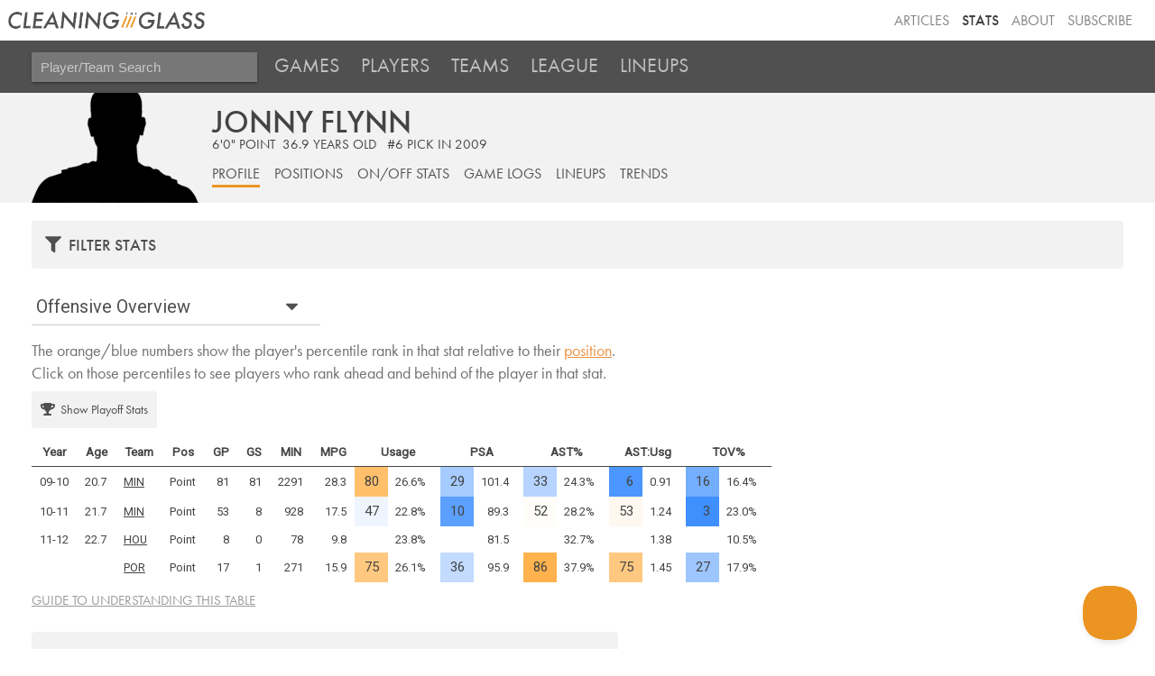

--- FILE ---
content_type: text/html; charset=utf-8
request_url: https://www.cleaningtheglass.com/stats/player/1148
body_size: 11703
content:


<!doctype html>

<html lang="en">
    <head>
        <meta charset="utf-8">
        <meta name="viewport" content="width=device-width, initial-scale=1, maximum-scale=1">

        <link rel="shortcut icon" href="/static/stats/img/CTG.5ed66c312626.png">

        <title>Jonny Flynn /// Stats /// Cleaning the Glass</title>
        <meta name="description" content="Cleaning the Glass Stats">

        <link href="https://fonts.googleapis.com/css?family=Inconsolata:400|Roboto" rel="stylesheet">
        <link href="https://fonts.googleapis.com/css?family=Inconsolata:700" rel="stylesheet" media="only screen and (max-device-width: 1250px)">
        <link rel="stylesheet" href="https://ajax.googleapis.com/ajax/libs/jqueryui/1.12.1/themes/smoothness/jquery-ui.css">
        <link rel="stylesheet" href="https://use.fontawesome.com/releases/v5.3.1/css/all.css" integrity="sha384-mzrmE5qonljUremFsqc01SB46JvROS7bZs3IO2EmfFsd15uHvIt+Y8vEf7N7fWAU" crossorigin="anonymous">
        <link type="text/css" rel="stylesheet" href="/static/stats/css/jquery.qtip.322e498d43a8.css" />
        <link rel="stylesheet" href="/static/stats/css/base.964e8a4d8d64.css">
        <link rel="stylesheet" media="only screen and (min-device-width: 1250px)" href="/static/stats/css/desktop.7e9420ff6aff.css" />
        <link rel="stylesheet" media="only screen and (max-device-width: 1249px)" href="/static/stats/css/mobile.07f5143d91a0.css" />
        <script src="https://use.typekit.net/aog6kzn.js"></script>
        <script src="/static/stats/js/jquery-3.1.1.46836bbc603c.js"></script>
        <script src="https://ajax.googleapis.com/ajax/libs/jqueryui/1.12.1/jquery-ui.min.js"></script>
        <script src="/static/stats/js/jquery.tablesorter.combined.8e04f90ec859.js"></script>
        <script type="text/javascript" src="/static/stats/js/jquery.qtip.min.b08cfe1460ec.js"></script>
        <script>try{Typekit.load({ async: true });}catch(e){}</script>

        <script type="text/javascript">

        window.MemberfulOptions = {
            site: "https://cleaningtheglass.memberful.com",
            memberSignedIn: false  };

        (function() {
            var s = document.createElement('script');
            s.type = 'text/javascript';
            s.async = true;
            s.src = 'https://d35xxde4fgg0cx.cloudfront.net/assets/embedded.js';

            setup = function() { window.MemberfulEmbedded.setup(); }

            if(s.addEventListener) {
            s.addEventListener("load", setup, false);
            } else {
            s.attachEvent("onload", setup);
            }

            ( document.getElementsByTagName('head')[0] || document.getElementsByTagName('body')[0] ).appendChild( s );
        })();
        </script>
        
<script src="/static/stats/js/datedropper/datedropper.min.11677b81c5c4.js"></script>
<script type="text/javascript" src="/static/stats/js/utils.9847441760fe.js"></script>
<link rel="stylesheet" href="/static/stats/js/datedropper/datedropper.min.f78fab8a1689.css">
<link rel="stylesheet" href="/static/stats/js/datedropper/my-style.49c1c11bb576.css">
<link rel="stylesheet" href="/static/stats/css/player_page.b07d02dfe1a0.css">
<link rel="stylesheet" href="/static/stats/css/vue-lineups.860b73cf4d0a.css">
<link rel="stylesheet" media="only screen and (max-device-width: 1250px)" href="/static/stats/css/player_page_mobile.b94af87294ed.css" />

        
        
        
        

    <!--[if lt IE 9]>
        <script src="https://cdnjs.cloudflare.com/ajax/libs/html5shiv/3.7.3/html5shiv.js"></script>
    <![endif]-->
    </head>

    <body>
        <header>
            <div class='header-top-nav-container'>
            <div id="banner_container">
                <a href="https://cleaningtheglass.com">
                    <img src="/static/stats/img/header_logo.035377229c44.png" id="header_word_logo" />
                    <img src="/static/stats/img/CTG.5ed66c312626.png" id="small_logo" />
                </a>
            </div>
            <ul id="header_menu">
                <li><a href="/articles">Articles</a></li>
                <li><a href="/stats" class="current">Stats</a></li>
                <li><a href="/about">About</a></li>
                
                <li><a href="https://cleaningtheglass.memberful.com/checkout?plan=28030">Subscribe</a></li>
                
            </ul>
            </div>


            
    <div id="stats_nav">
        <ul>
            <li>
                <input id="player_team_search" placeholder="Player/Team Search" />
            </li>
            <li id="mobile_menu_button"><a href="#"><i class="fa fa-bars" aria-hidden="true"></i></a></li>
            <li class="stats_nav_item">
                <a href="/stats/games">Games</a>
            </li>
            <li class="stats_nav_item">
                <a href="/stats/players">Players</a>
            </li>
            <li class="stats_nav_item">
                <a href="/stats/teams">Teams</a>
            </li>
            <li class="stats_nav_item">
                <a class="nav_section_head">League</a>
                <ul class="stats_sub_nav">
                    <li>
                        <a class="sub_menu" href="/stats/league/summary">Summary</a>
                    </li>
                    <li>
                        <a class="sub_menu" href="/stats/league/fourfactors">Four Factors</a>
                    </li>
                    <li>
                        <a class="sub_menu" href="/stats/league/shots">Shooting</a>
                    </li>
                    <li>
                        <a class="sub_menu" href="/stats/league/context">Play Context</a>
                    </li>
                </ul>
            </li>
            <li class="stats_nav_item">
                <a href="/stats/lineups">Lineups</a>
            </li>
        </ul>
    </div>



            

            

        </header>



        <div id="content_wrapper">
            <div id="content">
                <div id="content_header">
                
    <div id="player_name" data-player-id="1148">Jonny Flynn</div>
    <div id="player_info"><span class="player_height">6&#x27;0&quot;</span> <span class="player_pos">point</span><span class="player_age">36.9&nbsp;years&nbsp;old</span>
    
        <span class="player_draft">#6 pick in 2009</span>
    
    </div>
    

                

<div id="section_header">

    <div class="hidden-mobile">
        <a href="/stats/player/1148" class="selected" id="player_page_section_overview">Profile</a>
        <a href="/stats/player/1148/positions"  id="player_page_section_onoff_positions">Positions</a>
        <a href="/stats/player/1148/onoff"  id="player_page_section_position">On/Off Stats</a>
        <a href="/stats/player/1148/gamelogs"  id="player_page_section_gamelogs">Game Logs</a>
        <a href="/stats/player/1148/lineups"  id="player_page_section_lineups">Lineups</a>
        <a href="/stats/player/1148/trends"  id="player_page_section_trends">Trends</a>
    </div>

    <select class='drop-down visible-mobile' onchange='location=this.value'>
        <option value="/stats/player/1148" selected>Overview</option>
        <option value="/stats/player/1148/positions" >Positions</option>
        <option value="/stats/player/1148/onoff" >On/Off Stats</option>
        <option value="/stats/player/1148/gamelogs" >Game Logs</option>
        <option value="/stats/player/1148/lineups" >Lineups</option>
        <option value="/stats/player/1148/trends" >Trends</option>
    </select>
</div>


                </div>
                <div id="inner_content">
                    <div id="content_section_wrapper">
                    
                    
                    


<script type="text/javascript" src="/static/stats/js/year_nav_bar.5a00c1a347fd.js"></script>

<div id="year_nav">
    

    
        <div class="section_explainer">
            <h3><i class="fas fa-filter"></i>Filter Stats</h3>

            <form class="section_explainer__content year_nav__submit__js" >
                <div class="year_nav__selector_container">
                    <div class="year_nav__selector">
                        <label>Season</label>
                        <select name="season" class="filters__season__js">
                            
                            <option  selected value="2025">2025-26</option>
                            
                            <option  value="2024">2024-25</option>
                            
                            <option  value="2023">2023-24</option>
                            
                            <option  value="2022">2022-23</option>
                            
                            <option  value="2021">2021-22</option>
                            
                            <option  value="2020">2020-21</option>
                            
                            <option  value="2019">2019-20</option>
                            
                            <option  value="2018">2018-19</option>
                            
                            <option  value="2017">2017-18</option>
                            
                            <option  value="2016">2016-17</option>
                            
                            <option  value="2015">2015-16</option>
                            
                            <option  value="2014">2014-15</option>
                            
                            <option  value="2013">2013-14</option>
                            
                            <option  value="2012">2012-13</option>
                            
                            <option  value="2011">2011-12</option>
                            
                            <option  value="2010">2010-11</option>
                            
                            <option  value="2009">2009-10</option>
                            
                            <option  value="2008">2008-09</option>
                            
                            <option  value="2007">2007-08</option>
                            
                            <option  value="2006">2006-07</option>
                            
                            <option  value="2005">2005-06</option>
                            
                            <option  value="2004">2004-05</option>
                            
                            <option  value="2003">2003-04</option>
                            
                        </select>
                    </div>

                    

                    

                    <div class="year_nav__selector">
                        <label>Start Date</label>
                        <input
                            name="start"
                            class="datepicker filters__start-date__js"
                            type="text"
                            value="October 1st, 2025"
                            data-init-set="false"
                            data-theme="my-style"
                            data-large-mode="true"
                            data-large-default="false"
                            data-jump="3"
                            data-format="F S, Y"
                            data-default-date="10-01-2025"
                        />
                    </div>

                    <div class="year_nav__selector">
                        <label>End Date</label>
                        <input
                            name="end"
                            class="datepicker filters__end-date__js"
                            type="text"
                            value="October 15th, 2026"
                            data-init-set="false"
                            data-theme="my-style"
                            data-large-mode="true"
                            data-large-default="false"
                            data-jump="3"
                            data-format="F S, Y"
                            data-default-date="10-15-2026"
                        />
                    </div>
                </div>

                <div class="year_nav__selector_container">
                    <div class="year_nav__selector">
                        <label>Opponent</label>
                        <select name="opponent">
                            <option value="-1">
                                All Opponents
                            </option>
                            
                                <option
                                    
                                    value="1"
                                >
                                    Atlanta
                                </option>
                            
                                <option
                                    
                                    value="2"
                                >
                                    Boston
                                </option>
                            
                                <option
                                    
                                    value="3"
                                >
                                    Brooklyn
                                </option>
                            
                                <option
                                    
                                    value="4"
                                >
                                    Charlotte
                                </option>
                            
                                <option
                                    
                                    value="5"
                                >
                                    Chicago
                                </option>
                            
                                <option
                                    
                                    value="6"
                                >
                                    Cleveland
                                </option>
                            
                                <option
                                    
                                    value="7"
                                >
                                    Dallas
                                </option>
                            
                                <option
                                    
                                    value="8"
                                >
                                    Denver
                                </option>
                            
                                <option
                                    
                                    value="9"
                                >
                                    Detroit
                                </option>
                            
                                <option
                                    
                                    value="10"
                                >
                                    Golden State
                                </option>
                            
                                <option
                                    
                                    value="11"
                                >
                                    Houston
                                </option>
                            
                                <option
                                    
                                    value="12"
                                >
                                    Indiana
                                </option>
                            
                                <option
                                    
                                    value="13"
                                >
                                    LA Clippers
                                </option>
                            
                                <option
                                    
                                    value="14"
                                >
                                    LA Lakers
                                </option>
                            
                                <option
                                    
                                    value="15"
                                >
                                    Memphis
                                </option>
                            
                                <option
                                    
                                    value="16"
                                >
                                    Miami
                                </option>
                            
                                <option
                                    
                                    value="17"
                                >
                                    Milwaukee
                                </option>
                            
                                <option
                                    
                                    value="18"
                                >
                                    Minnesota
                                </option>
                            
                                <option
                                    
                                    value="19"
                                >
                                    New Orleans
                                </option>
                            
                                <option
                                    
                                    value="20"
                                >
                                    New York
                                </option>
                            
                                <option
                                    
                                    value="21"
                                >
                                    Oklahoma City
                                </option>
                            
                                <option
                                    
                                    value="22"
                                >
                                    Orlando
                                </option>
                            
                                <option
                                    
                                    value="23"
                                >
                                    Philadelphia
                                </option>
                            
                                <option
                                    
                                    value="24"
                                >
                                    Phoenix
                                </option>
                            
                                <option
                                    
                                    value="25"
                                >
                                    Portland
                                </option>
                            
                                <option
                                    
                                    value="26"
                                >
                                    Sacramento
                                </option>
                            
                                <option
                                    
                                    value="27"
                                >
                                    San Antonio
                                </option>
                            
                                <option
                                    
                                    value="28"
                                >
                                    Toronto
                                </option>
                            
                                <option
                                    
                                    value="29"
                                >
                                    Utah
                                </option>
                            
                                <option
                                    
                                    value="30"
                                >
                                    Washington
                                </option>
                            
                        </select>
                    </div>

                    <div class="year_nav__selector">
                        <label>Home / Away</label>
                        <select name="venue">
                            <option value="-1">
                                Both
                            </option>
                            <option
                                
                                value="home"
                            >
                                Home
                            </option>
                            <option
                                
                                value="away"
                            >
                                Away
                            </option>
                        </select>
                    </div>

                    <div class="year_nav__selector">
                        <label>Win / Loss</label>
                        <select name="result">
                            <option value="-1">
                                Both
                            </option>
                            <option
                                
                                value="win"
                            >
                                Win
                            </option>
                            <option
                                
                                value="loss"
                            >
                                Loss
                            </option>
                        </select>
                    </div>

                    <div class="year_nav__selector">
                        <label>Days Rest</label>
                        <select name="days_rest">
                            <option value="-1">
                                Any
                            </option>
                            
                                <option
                                    
                                    value="0"
                                >
                                    0
                                </option>
                            
                                <option
                                    
                                    value="1"
                                >
                                    1
                                </option>
                            
                                <option
                                    
                                    value="2"
                                >
                                    2
                                </option>
                            
                                <option
                                    
                                    value="3"
                                >
                                    3
                                </option>
                            
                                <option
                                    
                                    value="4"
                                >
                                    4
                                </option>
                            
                                <option
                                    
                                    value="5"
                                >
                                    5
                                </option>
                            
                                <option
                                    
                                    value="6"
                                >
                                    6
                                </option>
                            
                                <option
                                    
                                    value="7"
                                >
                                    7
                                </option>
                            
                                <option
                                    
                                    value="8"
                                >
                                    8
                                </option>
                            
                                <option
                                    
                                    value="9"
                                >
                                    9
                                </option>
                            
                                <option
                                    
                                    value="10"
                                >
                                    10
                                </option>
                            
                        </select>
                    </div>

                    <div class="year_nav__selector">
                        <label>Opp. Days Rest</label>
                        <select name="opp_days_rest">
                            <option value="-1">
                                Any
                            </option>
                            
                                <option
                                    
                                    value="0"
                                >
                                    0
                                </option>
                            
                                <option
                                    
                                    value="1"
                                >
                                    1
                                </option>
                            
                                <option
                                    
                                    value="2"
                                >
                                    2
                                </option>
                            
                                <option
                                    
                                    value="3"
                                >
                                    3
                                </option>
                            
                                <option
                                    
                                    value="4"
                                >
                                    4
                                </option>
                            
                                <option
                                    
                                    value="5"
                                >
                                    5
                                </option>
                            
                                <option
                                    
                                    value="6"
                                >
                                    6
                                </option>
                            
                                <option
                                    
                                    value="7"
                                >
                                    7
                                </option>
                            
                                <option
                                    
                                    value="8"
                                >
                                    8
                                </option>
                            
                                <option
                                    
                                    value="9"
                                >
                                    9
                                </option>
                            
                                <option
                                    
                                    value="10"
                                >
                                    10
                                </option>
                            
                        </select>
                    </div>

                    <div class="year_nav__selector">
                        <label>Opp. Point Differential Rank</label>
                        <select name="opp_pt_diff_rank">
                            <option value="-1">
                                Any
                            </option>
                            <option
                                
                                value="top"
                            >
                                Top 10
                            </option>
                            <option
                                
                                value="middle"
                            >
                                Middle 10
                            </option>
                            <option
                                
                                value="bottom"
                            >
                                Bottom 10
                            </option>
                        </select>
                    </div>

                    <div class="year_nav__selector">
                        <label>Opp. Offensive Rank</label>
                        <select name="opp_off_rank">
                            <option value="-1">
                                Any
                            </option>
                            <option
                                
                                value="top"
                            >
                                Top 10
                            </option>
                            <option
                                
                                value="middle"
                            >
                                Middle 10
                            </option>
                            <option
                                
                                value="bottom"
                            >
                                Bottom 10
                            </option>
                        </select>
                    </div>

                    <div class="year_nav__selector">
                        <label>Opp. Defensive Rank</label>
                        <select name="opp_def_rank">
                            <option value="-1">
                                Any
                            </option>
                            <option
                                
                                value="top"
                            >
                                Top 10
                            </option>
                            <option
                                
                                value="middle"
                            >
                                Middle 10
                            </option>
                            <option
                                
                                value="bottom"
                            >
                                Bottom 10
                            </option>
                        </select>
                    </div>
                </div>

                <button class="year_nav__button" type="submit">
                    Apply filters
                </button>
                
                <button class="year_nav__button" id="clear_filters">
                    Clear filters
                </button>
                
            </form>
        </div>
    
</div>



<div class='tab-select-container'>
    <h2 class='tab-current-label stat-tab-current-label'>Offensive Overview</h2>
    <select id="stat-tab-select" class="tab-select" name="tab-select">
        <option value="offensive_overview">Offensive Overview</option>
        <option value="shot_chart">Shot Chart</option>
        <option value="shooting_overall">Shooting: Overall</option>
        <option value="shooting_frequency">Shooting: Frequency</option>
        <option value="shooting_accuracy">Shooting: Accuracy</option>
        <option value="foul_drawing">Foul Drawing</option>
        <option value="defense_rebounding">Defense and Rebounding</option>
    </select>
</div>


    <section class="tabs">

    <div class="content_section" id="offensive_overview">
        <a name="offensive_overview"></a>
        <h2>Offensive Overview</h2>
        <div class="explanation_text">The orange/blue numbers show the player's percentile rank in that stat relative to their <a href="/stats/guide/player_positions" target="_blank">position</a>.<br />
        Click on those percentiles to see players who rank ahead and behind of the player in that stat.</div>
        <div class="explanation_text"><a href="#" class="playoffs_stats_toggle"><i class="fas fa-trophy"></i>Show Playoff Stats</a></div>
        <div class="stat_table_container"><table class="stat_table sortable">
            <thead>
                <tr>
                    <th class="intro_stat tip_year">Year</th>
                    <th class="intro_stat tip_age">Age</th>
                    <th class="intro_stat">Team</th>
                    <th class="intro_stat tip_pos">Pos</th>
                    <th class="intro_stat tip_gp">GP</th>
                    <th class="intro_stat tip_gs">GS</th>
                    <th class="intro_stat tip_min">MIN</th>
                    <th class="intro_stat tip_mpg">MPG</th>
                    <th colspan=2 class="tip_usage">Usage</th>
                    <th colspan=2 class="tip_psa">PSA</th>
                    <th colspan=2 class="tip_ast">AST%</th>
                    <th colspan=2 class="tip_ast_usage_ratio">AST:Usg</th>
                    <th colspan=2 class="tip_tov">TOV%</th>
                </tr>
            </thead>
            
            
            <tr >
                
                    <td class="intro_stat" data-season="2009" data-season-type="2">09-10</td>
                    <td class="intro_stat">20.7</td>
                
                <td class="intro_stat" data-team-id="18"><a href="/stats/team/18?season=2009">MIN</a></td>
                <td class="intro_stat" data-pos="point">Point</td>
                <td class="intro_stat stat">81</td>
                <td class="intro_stat stat">81</td>
                <td class="intro_stat stat">2291</td>
                <td class="intro_stat stat">28.3</td>
                <td class="stat rank" style="background-color: hsl(34, 100%, 71%);" id="ptile_usage">80</td>
                <td class="stat value">26.6%</td>
                <td class="stat rank" style="background-color: hsl(215, 100%, 82.4%);" id="ptile_psa">29</td>
                <td class="stat value">101.4</td>
                <td class="stat rank" style="background-color: hsl(215, 100%, 85.6%);" id="ptile_ast_perc">33</td>
                <td class="stat value">24.3%</td>
                <td class="stat rank" style="background-color: hsl(215, 100%, 64.8%);" id="ptile_ast_usage_ratio">6</td>
                <td class="stat value">0.91</td>
                <td class="stat rank" style="background-color: hsl(215, 100%, 72.8%);" id="ptile_tov_perc">16</td>
                <td class="stat value">16.4%</td>
            </tr>
            
            <tr >
                
                    <td class="intro_stat" data-season="2010" data-season-type="2">10-11</td>
                    <td class="intro_stat">21.7</td>
                
                <td class="intro_stat" data-team-id="18"><a href="/stats/team/18?season=2010">MIN</a></td>
                <td class="intro_stat" data-pos="point">Point</td>
                <td class="intro_stat stat">53</td>
                <td class="intro_stat stat">8</td>
                <td class="intro_stat stat">928</td>
                <td class="intro_stat stat">17.5</td>
                <td class="stat rank" style="background-color: hsl(215, 100%, 96.8%);" id="ptile_usage">47</td>
                <td class="stat value">22.8%</td>
                <td class="stat rank" style="background-color: hsl(215, 100%, 68.0%);" id="ptile_psa">10</td>
                <td class="stat value">89.3</td>
                <td class="stat rank" style="background-color: hsl(34, 100%, 99%);" id="ptile_ast_perc">52</td>
                <td class="stat value">28.2%</td>
                <td class="stat rank" style="background-color: hsl(34, 100%, 97%);" id="ptile_ast_usage_ratio">53</td>
                <td class="stat value">1.24</td>
                <td class="stat rank" style="background-color: hsl(215, 100%, 62.4%);" id="ptile_tov_perc">3</td>
                <td class="stat value">23.0%</td>
            </tr>
            
            <tr >
                
                    <td class="intro_stat" data-season="2011" data-season-type="2">11-12</td>
                    <td class="intro_stat">22.7</td>
                
                <td class="intro_stat" data-team-id="11"><a href="/stats/team/11?season=2011">HOU</a></td>
                <td class="intro_stat" data-pos="point">Point</td>
                <td class="intro_stat stat">8</td>
                <td class="intro_stat stat">0</td>
                <td class="intro_stat stat">78</td>
                <td class="intro_stat stat">9.8</td>
                <td class="stat rank" style=";" id="ptile_usage"></td>
                <td class="stat value">23.8%</td>
                <td class="stat rank" style=";" id="ptile_psa"></td>
                <td class="stat value">81.5</td>
                <td class="stat rank" style=";" id="ptile_ast_perc"></td>
                <td class="stat value">32.7%</td>
                <td class="stat rank" style=";" id="ptile_ast_usage_ratio"></td>
                <td class="stat value">1.38</td>
                <td class="stat rank" style=";" id="ptile_tov_perc"></td>
                <td class="stat value">10.5%</td>
            </tr>
            
            <tr >
                
                    <td class="intro_stat" data-season="2011" data-season-type="2"></td>
                    <td class="intro_stat"></td>
                
                <td class="intro_stat" data-team-id="25"><a href="/stats/team/25?season=2011">POR</a></td>
                <td class="intro_stat" data-pos="point">Point</td>
                <td class="intro_stat stat">17</td>
                <td class="intro_stat stat">1</td>
                <td class="intro_stat stat">271</td>
                <td class="intro_stat stat">15.9</td>
                <td class="stat rank" style="background-color: hsl(34, 100%, 75%);" id="ptile_usage">75</td>
                <td class="stat value">26.1%</td>
                <td class="stat rank" style="background-color: hsl(215, 100%, 88.0%);" id="ptile_psa">36</td>
                <td class="stat value">95.9</td>
                <td class="stat rank" style="background-color: hsl(34, 100%, 65%);" id="ptile_ast_perc">86</td>
                <td class="stat value">37.9%</td>
                <td class="stat rank" style="background-color: hsl(34, 100%, 75%);" id="ptile_ast_usage_ratio">75</td>
                <td class="stat value">1.45</td>
                <td class="stat rank" style="background-color: hsl(215, 100%, 80.8%);" id="ptile_tov_perc">27</td>
                <td class="stat value">17.9%</td>
            </tr>
            
        </table></div>
        <a class="section_guide" target="_blank" href="/stats/guide/player_offensive_overview">Guide to understanding this table</a>
    </div>


    
            <div id="not_subscribed">
        <div id="subscribers_only_text">The rest of this page&nbsp;is&nbsp;for <span class="subs_only">subscribers&nbsp;only</span>.</div>
        <div id="already_member">Already a member?<br /><a id="click_to_login" class="button" href="/stats/login/go/">Click&nbsp;to&nbsp;login</a></div>
        <ul id="page_includes">It includes:

        <li>Shot chart</li>
        <li>Shooting stats by location</li>
        <li>Foul drawing stats</li>
        <li>Defense and rebounding stats</li>
                </ul>
        <div id="subscribe_offer">
        Try Insider stats <span id="sub_price">free for one week</span>,<br />then just $5/month after that<br />
        <a id="premium_button" class="button card" href="https://cleaningtheglass.memberful.com/checkout?plan=28030">Subscribe Now</a>
        </div>
    </div>


</section> <!-- /#tabs -->

                    </div>
                </div>
            </div>
        </div>

        <footer>
        
<img id="sportradar_logo" src="/static/stats/img/sportradar_logo.60184f72a9ca.png" /><br />
Feel free to use any stats from this site in articles, on podcasts, or on social media, as long as you say where you got them from.<br />

        Any problems using the site? Ideas to improve it? Random interesting thoughts? Email <a href="mailto:ben@cleaningtheglass.com">ben@cleaningtheglass.com</a>
        <br /><br />&copy; Cleaning The Glass, LLC
        <br /><a href="/terms-of-service/">Terms of Service</a> - <a href="/privacy-policy/">Privacy Policy</a> - <a href="/community-guidelines/">Community Guidelines</a></div>
        </footer>

        <script type="text/javascript" src="/static/stats/js/ctg_tooltips.30c5f2c4b85e.js"></script>
        <script type="text/javascript" src="/static/stats/js/tablesorter/initialize.200cdfb23d5c.js"></script>

        
<script type="text/javascript">

function apply_tooltips() {
    apply_player_tooltips();
}

$( document ).ready(function() {
    
    
    $('#content_header').css("background-image", "url('https://cleaningtheglass.imgix.net/headshots/blank_headshot.89b98ceb7a71.png?auto=format&h=135&q=60&dpr=2')");
    
    $('table thead th').addClass('sorter-false');
});
</script>


        
        

        

<script src="/static/stats/js/heatmap.min.6d0aea1c55f0.js"></script>
<script type="text/javascript">
    var diff_heatmap;

    function set_heatmap() {
        diff_heatmap = h337.create({
          container: document.querySelector('#diff_shot_chart'),
          radius: 21,
          gradient: { 0.25: "#505050", 0.55: "#ebda21", 1.0: "#ffa124" }
        });
    }

    function load_shot_chart(player_id, attrs = {}, pos_category="") {
        request_vars = attrs;
        request_vars.player_id = player_id;
        if (pos_category != "") {
            request_vars.pos_category = pos_category;
        }

        // get scaling factor for court
        var scaling_factor = $("#diff_shot_chart").width() / 50;
        request_vars.scaling_factor = scaling_factor;

        $.getJSON( "/stats/ajax/player-shot-data", request_vars )
            .done(function( json ) {
                diff_heatmap.setData({min: 0, max: 0.75, data: json[2]});
            })
            .fail(function( jqxhr, textStatus, error ) {
                var err = textStatus + ", " + error;
                console.log( "Request Failed: " + err );
            });
    }

    function on_stats_toggle() {
        $(".on_stats_toggle").on('click', function(event) {
            event.preventDefault();
            $(".position_0").toggle();
            if ($(this).text() == 'Show On-Court Stats') {
                $(".on_stats_toggle").text('Hide On-Court Stats');
            } else {
                $(".on_stats_toggle").text('Show On-Court Stats');
            }
            scrollTo($(this));
        });
    }

    function get_request_variables(cursor, player_id) {
        request_vars = { 'player_id': player_id }
        // Tab
        request_vars.tab = window.location.hash

        // Stat category
        request_vars.stat_category = cursor.closest('td').attr('id');

        // Year and position group
        cursor.closest('tr').find('td').each(function(idx, elem) {
            if ($(this).data('pos')) {
                request_vars.pos_category = $(this).data('pos');
            }

            if ($(this).data('season')) {
                request_vars.season = $(this).data('season');
            }

            if ($(this).data('season-type')) {
                request_vars.season_type = $(this).data('season-type');
            }

            if ($(this).data('team-id')) {
                request_vars.team_id = $(this).data('team-id');
            }
        })

        const search_str = window.location.search
        request_vars.search_str = search_str
        if (search_str) {
            search_str.replace('?', '').split('&').forEach((param) => {
                key_value = param.split('=');
                param_key = key_value[0]
                param_value = key_value[1]
                request_vars[param_key] = param_value;
            })
        }

        return request_vars
    }

    function on_percentile_click(player_id) {
        $(".stat.rank").qtip({
            show: 'click',
            hide: {
                event: 'click unfocus',
            },
            content: {
                text: function(event, api) {
                    $.ajax({
                        url: '/stats/ajax/player-percentile-information',
                        type: 'GET',
                        dataType: 'text',
                        data: get_request_variables($(this), player_id),
                    })
                    .then(function(data) {
                        api.set('content.text', data);
                    }, function(xhr, status, error) {
                        console.log( "Request Failed: " + status + ': ' + error );
                        $(".stat.rank").qtip('hide');
                    });

                    return 'Loading...';
                }
            },
            position: {
                my: 'top left',
                at: 'bottom right',
                viewport: $("#content_wrapper"),
                adjust: {
                    method: 'shift shift',
                    y: -7
                }
            },
            style: {
                classes: 'qtip-dark qtip-shadow tooltip percentile-info'
            }
        });
    }

    $("#year_nav_player__submit__js").submit(function(event) {
            event.preventDefault();

            const data = $("#year_nav_player__submit__js").serialize();
            const attrs = getQueryParams(data)
            const player_id = 1148;

            load_shot_chart(player_id, attrs)
        });

    function getQueryParams(query_search) {
        attrs = {}
        params = query_search.split('&');

        params.forEach((param) => {
            key_value = param.split('=');
            param_key = key_value[0]
            param_value = key_value[1]
            if (param_key === "start" || param_key === "end") {
                param_value = convertDate(param_value);
            }
            attrs[param_key] = param_value;
        })

        return attrs;
    }

    $( document ).ready(function() {
        player_id = 1148;
        on_percentile_click(player_id);
        set_heatmap();
        load_shot_chart(player_id);

        $('table thead th').addClass('sorter-false');
        $('#clear_filters').on("click", function(e) {
            e.preventDefault();
            window.location.href = '/stats/player/1148';
        });
    });
</script>


        
        

        
        

        
        

        
<script>

    //calculate height of header
    var header_height = $("#stats_nav").position().top + $("#stats_nav").outerHeight(true)

    function playoffs_stats_toggle() {
        $(".playoffs_stats_toggle").on('click', function(event) {
            event.preventDefault();
            $(".playoffs_row").toggle();
            $(".playoffs_stats_toggle").toggleClass('hide_playoffs_stats');
            if ($(this).text() == 'Show Playoff Stats') {
                $(".playoffs_stats_toggle").html('<i class="fas fa-trophy"></i>Hide Playoff Stats');
            } else {
                $(".playoffs_stats_toggle").html('<i class="fas fa-trophy"></i>Show Playoff Stats');
            }
            scrollTo($(this));
        });
    }


    function pageLoad() {
        // register onclick event for the explainer for mobile
        $('.section_explainer').each(function(){
            this.onclick = function() {}
        });

        // get rid of anything in the search box
        $("#player_team_search").val("");

        $(document).ready(function() {
            playoffs_stats_toggle();
            $(".sortable").tablesorter({
                widgets: ["stickyHeaders"],
                widgetOptions : {
                    stickyHeaders_offset : header_height,
                    stickyHeaders_xScroll : '.stat_table_container'
                }
            });

            if (typeof apply_tooltips !== 'undefined') {
                apply_tooltips();
            }


            /**
             *
             * Enable drop-down select for tabbed content
             *
             *   */

            (function(){
                const stat_selection = document.querySelector("#stat-tab-select.tab-select");
                const stat_label = document.querySelector('.stat-tab-current-label');
                let tabPrefix= "";

                const handleStatSelection = function(event) {
                    document.querySelectorAll(".content_section").forEach((section) => {
                        section.style.display = "none";
                    });
                    const selected_content = document.querySelector(`#${stat_selection.value}`)
                    if (selected_content) {
                        selected_content.style.display = "block";
                        addStatShadowHints();
                    }

                    // for optgroup selections
                    const selectedOption = stat_selection.querySelector('option:checked');
                    const tabPrefix = selectedOption.parentNode.label ? selectedOption.parentNode.label + " " : "";

                    if (stat_label) {
                        stat_label.textContent = tabPrefix + " " + stat_selection.querySelector(`option[value=${stat_selection.value}]`).textContent
                    }

                    location.hash = `tab-${stat_selection.value}`;
                }

                if (stat_selection) {
                    stat_selection.addEventListener('change', handleStatSelection);

                    // show specified table if requested in hash
                    if (location.hash && /^#tab\-/.test(location.hash)) {
                        initial_table = location.hash.substr(5)
                        if (stat_selection.querySelector(`option[value=${initial_table}]`)) {
                            stat_selection.value = initial_table;
                        }
                    }

                    document.querySelector(`#${stat_selection.value}`).style.display = "block"
                    handleStatSelection();
                    addStatShadowHints();
                }
            })();


             /**
             *
             * Determine if table  exceeds container and show drop-shadow hint ifso
             *
             *   */

             function addStatShadowHints(){
                const stat_table_containers  =  document.querySelectorAll('.stat_table_container')

                if (stat_table_containers) {

                    stat_table_containers.forEach((stat_table_container) => {
                        const stat_table  = stat_table_container.querySelector('table');
                        const stat_table_shadow_exists = stat_table_container.parentNode.querySelector('.stat_table_shadow_left,.stat_table_shadow_right');
                        //we want the shadow classes on the hidden tables on the game preview page, hence the second condition in the OR operator
                        if (stat_table_container.clientWidth < stat_table.clientWidth &&  !stat_table_shadow_exists ||
                            stat_table_container.parentElement.className.includes("hide-initially")) {
                            const stat_table_shadow_left = document.createElement('div');
                            const stat_table_shadow_right = document.createElement('div');
                            const stat_table_shadow_wrapper = document.createElement('div');


                            stat_table_shadow_left.classList.add('stat_table_shadow_left');
                            stat_table_shadow_left.classList.add('stat_table_shadow_scroll_end');
                            stat_table_shadow_right.classList.add('stat_table_shadow_right');

                            stat_table_shadow_wrapper.classList.add('stat_table_shadow_container');

                            stat_table_container.parentNode.insertBefore(stat_table_shadow_wrapper, stat_table_container);
                            stat_table_shadow_wrapper.appendChild(stat_table_container);

                            stat_table_container.parentNode.appendChild(stat_table_shadow_left);
                            stat_table_container.parentNode.appendChild(stat_table_shadow_right);

                            // remove shadows is scrolled all the way one direction
                            stat_table_container.addEventListener('scroll', (e) => {
                                const relativeScrollOffset =(stat_table.clientWidth - stat_table_container.clientWidth);

                                if (e.target.scrollLeft === relativeScrollOffset) {
                                    stat_table_shadow_right.classList.add('stat_table_shadow_scroll_end')
                                } else if (e.target.scrollLeft === 0) {
                                    stat_table_shadow_left.classList.add('stat_table_shadow_scroll_end')
                                }else {
                                    stat_table_shadow_left.classList.remove('stat_table_shadow_scroll_end')
                                    stat_table_shadow_right.classList.remove('stat_table_shadow_scroll_end')
                                }
                            });
                        }
                    })
                }
            }

            addStatShadowHints();

        });
    }

    // from: https://stackoverflow.com/questions/8725042/anchor-tag-and-name-attribute-animated-scroll
    function scrollTo(el){
        $('html,body').animate({scrollTop: el.offset().top - header_height - 50}, 300);
    }

    $( document ).ready(function() {

        if (sessionStorage.getItem("player_autocomplete_data") === null) {
            $("#player_team_search").attr("disabled", "disabled");
            $.ajax({
                url: "/stats/ajax/player-autocomplete-list",
                success: function (data) {
                    sessionStorage.setItem("player_autocomplete_data", data);
                    $("#player_team_search").removeAttr("disabled");
                },
                dataType: "text"
            })
        }

        $("#player_team_search").autocomplete({
                source: function(request, response) {
                    var autocomplete_data = JSON.parse(sessionStorage.getItem("player_autocomplete_data"));
                    var results = $.ui.autocomplete.filter(autocomplete_data, request.term);
                    results = results.map(result => transformPlayerLabel(result));
                    response(results.slice(0, 10));
                },
                select: function( event, ui ) {
                    target_url = "/stats/" + ui.item.type + "/" + ui.item.id;
                    window.location.href = target_url
                },
                open: function ( event, ui ) {
                    if (navigator.userAgent.match(/(iPod|iPhone|iPad)/)) {
                        $('.ui-autocomplete').off('menufocus hover mouseover');
                    }
                },
                delay: 0
        }).data("ui-autocomplete")._renderItem = function (ul, item) {
        return $("<li></li>")
            .data("item.autocomplete", item)
            .append(autocompleteItemHtml(item))
            .appendTo(ul);
        };

        function transformPlayerLabel(result){
            result.age = Math.round(result.age * 10) / 10;
            result.height = transformPlayerHeight(result.height);

            return result;
        }

        function transformPlayerHeight(height){
            var feet = Math.floor(height / 12);
            var inches = height % 12;
            return `${feet}'${inches}"`;
        }

        function autocompleteItemHtml(item){
            var $el = $("<div>").attr({tabindex: -1}).addClass("ui-menu-item-wrapper").text(item.label);
            if (item.type == "player"){
                $el.append("&nbsp;");
                var $playerHeightAgeSpan = $("<span>").addClass("ui-auto-player-smaller").text(`${item.height} ${item.age} yrs`);
                $el.append($playerHeightAgeSpan);
            }
            return $el;
        }

        $(document).on("click", ".on_page_anchor", function(e) {
            e.preventDefault();
            var aTag = $("a[name='"+ $(this).attr("href").replace("#", "") +"']");
            scrollTo(aTag);
        });

        $(document).on("click", ".section_explainer", function(e) {
            var target = $(e.target);
            if (target.is('a') || target.is('select') || target.is('input') || target.is('button')) {
                return true;
            }
            $(this).children("p").slideToggle('200');
            $(this).children(".section_explainer__content").slideToggle('200');
        });

        $(document).on("click", "#mobile_menu_button a", function(e) {
            e.preventDefault();
            $("#stats_nav li.stats_nav_item").slideToggle(200);
        });

        $(document).on("click", "button#clear_filters", function(e) {
            e.preventDefault();
            location.href = location.href.replace(location.search, '');
        });


        pageLoad();



    });
</script>


        <script type="text/javascript">!function(e,t,n){function a(){var e=t.getElementsByTagName("script")[0],n=t.createElement("script");n.type="text/javascript",n.async=!0,n.src="https://beacon-v2.helpscout.net",e.parentNode.insertBefore(n,e)}if(e.Beacon=n=function(t,n,a){e.Beacon.readyQueue.push({method:t,options:n,data:a})},n.readyQueue=[],"complete"===t.readyState)return a();e.attachEvent?e.attachEvent("onload",a):e.addEventListener("load",a,!1)}(window,document,window.Beacon||function(){});</script>
<script type="text/javascript">window.Beacon('init', 'feea5af3-b0f4-4ae4-a160-bfcaf251e829')</script>
    </body>
</html>


--- FILE ---
content_type: application/javascript
request_url: https://www.cleaningtheglass.com/static/stats/js/heatmap.min.6d0aea1c55f0.js
body_size: 9306
content:
/*
 * heatmap.js v2.0.5 | JavaScript Heatmap Library
 *
 * Copyright 2008-2016 Patrick Wied <heatmapjs@patrick-wied.at> - All rights reserved.
 * Dual licensed under MIT and Beerware license 
 *
 * :: 2016-09-05 01:16
 */
(function(a,b,c){if(typeof module!=="undefined"&&module.exports){module.exports=c()}else if(typeof define==="function"&&define.amd){define(c)}else{b[a]=c()}})("h337",this,function(){var a={defaultRadius:40,defaultRenderer:"canvas2d",defaultGradient:{.25:"rgb(0,0,255)",.55:"rgb(0,255,0)",.85:"yellow",1:"rgb(255,0,0)"},defaultMaxOpacity:1,defaultMinOpacity:0,defaultBlur:.85,defaultXField:"x",defaultYField:"y",defaultValueField:"value",plugins:{}};var b=function h(){var b=function d(a){this._coordinator={};this._data=[];this._radi=[];this._min=10;this._max=1;this._xField=a["xField"]||a.defaultXField;this._yField=a["yField"]||a.defaultYField;this._valueField=a["valueField"]||a.defaultValueField;if(a["radius"]){this._cfgRadius=a["radius"]}};var c=a.defaultRadius;b.prototype={_organiseData:function(a,b){var d=a[this._xField];var e=a[this._yField];var f=this._radi;var g=this._data;var h=this._max;var i=this._min;var j=a[this._valueField]||1;var k=a.radius||this._cfgRadius||c;if(!g[d]){g[d]=[];f[d]=[]}if(!g[d][e]){g[d][e]=j;f[d][e]=k}else{g[d][e]+=j}var l=g[d][e];if(l>h){if(!b){this._max=l}else{this.setDataMax(l)}return false}else if(l<i){if(!b){this._min=l}else{this.setDataMin(l)}return false}else{return{x:d,y:e,value:j,radius:k,min:i,max:h}}},_unOrganizeData:function(){var a=[];var b=this._data;var c=this._radi;for(var d in b){for(var e in b[d]){a.push({x:d,y:e,radius:c[d][e],value:b[d][e]})}}return{min:this._min,max:this._max,data:a}},_onExtremaChange:function(){this._coordinator.emit("extremachange",{min:this._min,max:this._max})},addData:function(){if(arguments[0].length>0){var a=arguments[0];var b=a.length;while(b--){this.addData.call(this,a[b])}}else{var c=this._organiseData(arguments[0],true);if(c){if(this._data.length===0){this._min=this._max=c.value}this._coordinator.emit("renderpartial",{min:this._min,max:this._max,data:[c]})}}return this},setData:function(a){var b=a.data;var c=b.length;this._data=[];this._radi=[];for(var d=0;d<c;d++){this._organiseData(b[d],false)}this._max=a.max;this._min=a.min||0;this._onExtremaChange();this._coordinator.emit("renderall",this._getInternalData());return this},removeData:function(){},setDataMax:function(a){this._max=a;this._onExtremaChange();this._coordinator.emit("renderall",this._getInternalData());return this},setDataMin:function(a){this._min=a;this._onExtremaChange();this._coordinator.emit("renderall",this._getInternalData());return this},setCoordinator:function(a){this._coordinator=a},_getInternalData:function(){return{max:this._max,min:this._min,data:this._data,radi:this._radi}},getData:function(){return this._unOrganizeData()}};return b}();var c=function i(){var a=function(a){var b=a.gradient||a.defaultGradient;var c=document.createElement("canvas");var d=c.getContext("2d");c.width=256;c.height=1;var e=d.createLinearGradient(0,0,256,1);for(var f in b){e.addColorStop(f,b[f])}d.fillStyle=e;d.fillRect(0,0,256,1);return d.getImageData(0,0,256,1).data};var b=function(a,b){var c=document.createElement("canvas");var d=c.getContext("2d");var e=a;var f=a;c.width=c.height=a*2;if(b==1){d.beginPath();d.arc(e,f,a,0,2*Math.PI,false);d.fillStyle="rgba(0,0,0,1)";d.fill()}else{var g=d.createRadialGradient(e,f,a*b,e,f,a);g.addColorStop(0,"rgba(0,0,0,1)");g.addColorStop(1,"rgba(0,0,0,0)");d.fillStyle=g;d.fillRect(0,0,2*a,2*a)}return c};var c=function(a){var b=[];var c=a.min;var d=a.max;var e=a.radi;var a=a.data;var f=Object.keys(a);var g=f.length;while(g--){var h=f[g];var i=Object.keys(a[h]);var j=i.length;while(j--){var k=i[j];var l=a[h][k];var m=e[h][k];b.push({x:h,y:k,value:l,radius:m})}}return{min:c,max:d,data:b}};function d(b){var c=b.container;var d=this.shadowCanvas=document.createElement("canvas");var e=this.canvas=b.canvas||document.createElement("canvas");var f=this._renderBoundaries=[1e4,1e4,0,0];var g=getComputedStyle(b.container)||{};e.className="heatmap-canvas";this._width=e.width=d.width=b.width||+g.width.replace(/px/,"");this._height=e.height=d.height=b.height||+g.height.replace(/px/,"");this.shadowCtx=d.getContext("2d");this.ctx=e.getContext("2d");e.style.cssText=d.style.cssText="position:absolute;left:0;top:0;";c.style.position="relative";c.appendChild(e);this._palette=a(b);this._templates={};this._setStyles(b)}d.prototype={renderPartial:function(a){if(a.data.length>0){this._drawAlpha(a);this._colorize()}},renderAll:function(a){this._clear();if(a.data.length>0){this._drawAlpha(c(a));this._colorize()}},_updateGradient:function(b){this._palette=a(b)},updateConfig:function(a){if(a["gradient"]){this._updateGradient(a)}this._setStyles(a)},setDimensions:function(a,b){this._width=a;this._height=b;this.canvas.width=this.shadowCanvas.width=a;this.canvas.height=this.shadowCanvas.height=b},_clear:function(){this.shadowCtx.clearRect(0,0,this._width,this._height);this.ctx.clearRect(0,0,this._width,this._height)},_setStyles:function(a){this._blur=a.blur==0?0:a.blur||a.defaultBlur;if(a.backgroundColor){this.canvas.style.backgroundColor=a.backgroundColor}this._width=this.canvas.width=this.shadowCanvas.width=a.width||this._width;this._height=this.canvas.height=this.shadowCanvas.height=a.height||this._height;this._opacity=(a.opacity||0)*255;this._maxOpacity=(a.maxOpacity||a.defaultMaxOpacity)*255;this._minOpacity=(a.minOpacity||a.defaultMinOpacity)*255;this._useGradientOpacity=!!a.useGradientOpacity},_drawAlpha:function(a){var c=this._min=a.min;var d=this._max=a.max;var a=a.data||[];var e=a.length;var f=1-this._blur;while(e--){var g=a[e];var h=g.x;var i=g.y;var j=g.radius;var k=Math.min(g.value,d);var l=h-j;var m=i-j;var n=this.shadowCtx;var o;if(!this._templates[j]){this._templates[j]=o=b(j,f)}else{o=this._templates[j]}var p=(k-c)/(d-c);n.globalAlpha=p<.01?.01:p;n.drawImage(o,l,m);if(l<this._renderBoundaries[0]){this._renderBoundaries[0]=l}if(m<this._renderBoundaries[1]){this._renderBoundaries[1]=m}if(l+2*j>this._renderBoundaries[2]){this._renderBoundaries[2]=l+2*j}if(m+2*j>this._renderBoundaries[3]){this._renderBoundaries[3]=m+2*j}}},_colorize:function(){var a=this._renderBoundaries[0];var b=this._renderBoundaries[1];var c=this._renderBoundaries[2]-a;var d=this._renderBoundaries[3]-b;var e=this._width;var f=this._height;var g=this._opacity;var h=this._maxOpacity;var i=this._minOpacity;var j=this._useGradientOpacity;if(a<0){a=0}if(b<0){b=0}if(a+c>e){c=e-a}if(b+d>f){d=f-b}var k=this.shadowCtx.getImageData(a,b,c,d);var l=k.data;var m=l.length;var n=this._palette;for(var o=3;o<m;o+=4){var p=l[o];var q=p*4;if(!q){continue}var r;if(g>0){r=g}else{if(p<h){if(p<i){r=i}else{r=p}}else{r=h}}l[o-3]=n[q];l[o-2]=n[q+1];l[o-1]=n[q+2];l[o]=j?n[q+3]:r}k.data=l;this.ctx.putImageData(k,a,b);this._renderBoundaries=[1e3,1e3,0,0]},getValueAt:function(a){var b;var c=this.shadowCtx;var d=c.getImageData(a.x,a.y,1,1);var e=d.data[3];var f=this._max;var g=this._min;b=Math.abs(f-g)*(e/255)>>0;return b},getDataURL:function(){return this.canvas.toDataURL()}};return d}();var d=function j(){var b=false;if(a["defaultRenderer"]==="canvas2d"){b=c}return b}();var e={merge:function(){var a={};var b=arguments.length;for(var c=0;c<b;c++){var d=arguments[c];for(var e in d){a[e]=d[e]}}return a}};var f=function k(){var c=function h(){function a(){this.cStore={}}a.prototype={on:function(a,b,c){var d=this.cStore;if(!d[a]){d[a]=[]}d[a].push(function(a){return b.call(c,a)})},emit:function(a,b){var c=this.cStore;if(c[a]){var d=c[a].length;for(var e=0;e<d;e++){var f=c[a][e];f(b)}}}};return a}();var f=function(a){var b=a._renderer;var c=a._coordinator;var d=a._store;c.on("renderpartial",b.renderPartial,b);c.on("renderall",b.renderAll,b);c.on("extremachange",function(b){a._config.onExtremaChange&&a._config.onExtremaChange({min:b.min,max:b.max,gradient:a._config["gradient"]||a._config["defaultGradient"]})});d.setCoordinator(c)};function g(){var g=this._config=e.merge(a,arguments[0]||{});this._coordinator=new c;if(g["plugin"]){var h=g["plugin"];if(!a.plugins[h]){throw new Error("Plugin '"+h+"' not found. Maybe it was not registered.")}else{var i=a.plugins[h];this._renderer=new i.renderer(g);this._store=new i.store(g)}}else{this._renderer=new d(g);this._store=new b(g)}f(this)}g.prototype={addData:function(){this._store.addData.apply(this._store,arguments);return this},removeData:function(){this._store.removeData&&this._store.removeData.apply(this._store,arguments);return this},setData:function(){this._store.setData.apply(this._store,arguments);return this},setDataMax:function(){this._store.setDataMax.apply(this._store,arguments);return this},setDataMin:function(){this._store.setDataMin.apply(this._store,arguments);return this},configure:function(a){this._config=e.merge(this._config,a);this._renderer.updateConfig(this._config);this._coordinator.emit("renderall",this._store._getInternalData());return this},repaint:function(){this._coordinator.emit("renderall",this._store._getInternalData());return this},getData:function(){return this._store.getData()},getDataURL:function(){return this._renderer.getDataURL()},getValueAt:function(a){if(this._store.getValueAt){return this._store.getValueAt(a)}else if(this._renderer.getValueAt){return this._renderer.getValueAt(a)}else{return null}}};return g}();var g={create:function(a){return new f(a)},register:function(b,c){a.plugins[b]=c}};return g});